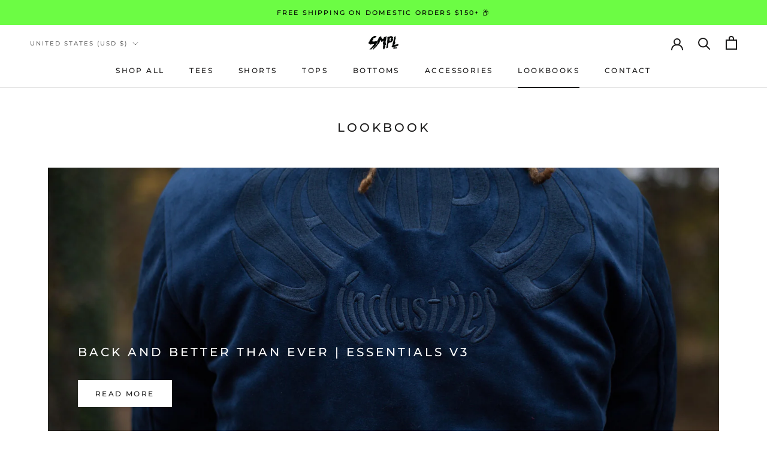

--- FILE ---
content_type: text/javascript
request_url: https://www.sampleind.com/cdn/shop/t/11/assets/custom.js?v=183944157590872491501641436451
body_size: -702
content:
//# sourceMappingURL=/cdn/shop/t/11/assets/custom.js.map?v=183944157590872491501641436451
